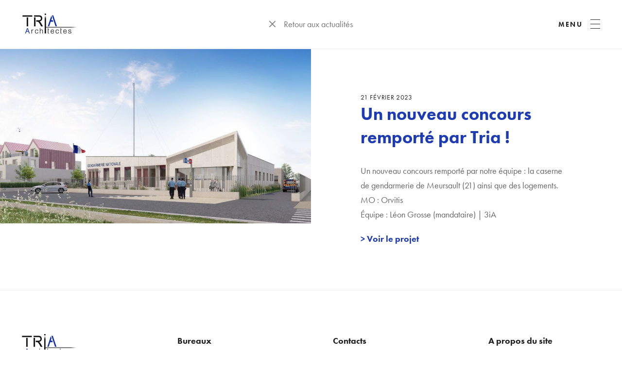

--- FILE ---
content_type: text/html; charset=utf-8
request_url: https://tria-architectes.fr/actualites/un-nouveau-concours-remporte-par-tria-0
body_size: 3831
content:
<!DOCTYPE html>
<html xmlns="http://www.w3.org/1999/xhtml" xml:lang="fr" version="XHTML+RDFa 1.0" dir="ltr">

<head profile="http://www.w3.org/1999/xhtml/vocab">
  <meta charset="utf-8" />
<link rel="shortcut icon" href="https://tria-architectes.fr/sites/tria-architectes.fr/themes/tria/favicon.ico" />
<link rel="shortlink" href="/node/51077" />
<link rel="canonical" href="/actualites/un-nouveau-concours-remporte-par-tria-0" />
<meta name="Generator" content="Drupal 7 (http://drupal.org)" />
  <title>&lt;b&gt; Un nouveau concours remporté par Tria ! | Tria</title>
  <style>
@import url("https://tria-architectes.fr/sites/all/modules/views/css/views.css?t6c3zu");
@import url("https://tria-architectes.fr/sites/all/modules/ckeditor/css/ckeditor.css?t6c3zu");
</style>
<style>
@import url("https://tria-architectes.fr/sites/all/modules/ctools/css/ctools.css?t6c3zu");
</style>
<style>
@import url("https://tria-architectes.fr/sites/all/themes/pulpless/css/reset.css?t6c3zu");
@import url("https://tria-architectes.fr/sites/tria-architectes.fr/files/less/pIXKZ4lULQUZMMg0ahR112uaZwQRv8YeLrDNyY9RHWc/sites/all/themes/pulpless/css/drupal.XcVzbo5GbrB4v7QVES377fts6uudS0o0YbaMpBamvPg.css?t6c3zu");
@import url("https://tria-architectes.fr/sites/tria-architectes.fr/themes/tria/css/colorbox.css?t6c3zu");
@import url("https://tria-architectes.fr/sites/tria-architectes.fr/files/less/pIXKZ4lULQUZMMg0ahR112uaZwQRv8YeLrDNyY9RHWc/sites/tria-architectes.fr/themes/tria/css/global.XcVzbo5GbrB4v7QVES377fts6uudS0o0YbaMpBamvPg.css?t6c3zu");
</style>
<style>
@import url("https://tria-architectes.fr/sites/tria-architectes.fr/files/css_injector/css_injector_1.css?t6c3zu");
</style>
  <script src="https://tria-architectes.fr/sites/all/modules/jquery_update/replace/jquery/1.10/jquery.min.js?v=1.10.2"></script>
<script src="https://tria-architectes.fr/misc/jquery.once.js?v=1.2"></script>
<script src="https://tria-architectes.fr/misc/drupal.js?t6c3zu"></script>
<script src="https://tria-architectes.fr/sites/tria-architectes.fr/files/languages/fr_v5_lUlElmO18jz_i6I0DT5zgf3rjcmN7AD_IRa4byiM.js?t6c3zu"></script>
<script src="https://tria-architectes.fr/sites/all/modules/google_analytics/googleanalytics.js?t6c3zu"></script>
<script>(function(i,s,o,g,r,a,m){i["GoogleAnalyticsObject"]=r;i[r]=i[r]||function(){(i[r].q=i[r].q||[]).push(arguments)},i[r].l=1*new Date();a=s.createElement(o),m=s.getElementsByTagName(o)[0];a.async=1;a.src=g;m.parentNode.insertBefore(a,m)})(window,document,"script","//www.google-analytics.com/analytics.js","ga");ga("create", "UA-46766172-25", {"cookieDomain":"auto"});ga("send", "pageview");</script>
<script src="//use.typekit.net/emu8kaa.js?t6c3zu"></script>
<script>try{Typekit.load();}catch(e){}</script>
<script src="https://tria-architectes.fr/sites/tria-architectes.fr/themes/tria/js/gmap.js?t6c3zu"></script>
<script src="https://tria-architectes.fr/sites/tria-architectes.fr/themes/tria/js/jquery.colorbox-min.js?t6c3zu"></script>
<script src="https://tria-architectes.fr/sites/tria-architectes.fr/themes/tria/js/showup.js?t6c3zu"></script>
<script src="https://tria-architectes.fr/sites/tria-architectes.fr/themes/tria/js/jquery.responsivegrid.js?t6c3zu"></script>
<script src="https://tria-architectes.fr/sites/tria-architectes.fr/themes/tria/js/fadeSlideShow-minified.js?t6c3zu"></script>
<script src="https://tria-architectes.fr/sites/tria-architectes.fr/themes/tria/js/nprogress.js?t6c3zu"></script>
<script src="https://tria-architectes.fr/sites/tria-architectes.fr/themes/tria/js/jquery.waitforimages.js?t6c3zu"></script>
<script src="https://tria-architectes.fr/sites/tria-architectes.fr/themes/tria/js/modernizr.custom.js?t6c3zu"></script>
<script src="https://tria-architectes.fr/sites/tria-architectes.fr/themes/tria/js/script.js?t6c3zu"></script>
<script>jQuery.extend(Drupal.settings, {"basePath":"\/","pathPrefix":"","ajaxPageState":{"theme":"tria","theme_token":"7ElAf4bmLZFjJInHfS0OGo1d4nL_KR1WXzVn-APaZ28","js":{"sites\/all\/modules\/jquery_update\/replace\/jquery\/1.10\/jquery.min.js":1,"misc\/jquery.once.js":1,"misc\/drupal.js":1,"public:\/\/languages\/fr_v5_lUlElmO18jz_i6I0DT5zgf3rjcmN7AD_IRa4byiM.js":1,"sites\/all\/modules\/google_analytics\/googleanalytics.js":1,"0":1,"\/\/use.typekit.net\/emu8kaa.js":1,"1":1,"sites\/tria-architectes.fr\/themes\/tria\/js\/gmap.js":1,"sites\/tria-architectes.fr\/themes\/tria\/js\/jquery.colorbox-min.js":1,"sites\/tria-architectes.fr\/themes\/tria\/js\/showup.js":1,"sites\/tria-architectes.fr\/themes\/tria\/js\/jquery.responsivegrid.js":1,"sites\/tria-architectes.fr\/themes\/tria\/js\/fadeSlideShow-minified.js":1,"sites\/tria-architectes.fr\/themes\/tria\/js\/nprogress.js":1,"sites\/tria-architectes.fr\/themes\/tria\/js\/jquery.waitforimages.js":1,"sites\/tria-architectes.fr\/themes\/tria\/js\/modernizr.custom.js":1,"sites\/tria-architectes.fr\/themes\/tria\/js\/script.js":1},"css":{"sites\/all\/modules\/views\/css\/views.css":1,"sites\/all\/modules\/ckeditor\/css\/ckeditor.css":1,"sites\/all\/modules\/ctools\/css\/ctools.css":1,"sites\/all\/themes\/pulpless\/css\/reset.css":1,"sites\/all\/themes\/pulpless\/css\/drupal.less":1,"sites\/tria-architectes.fr\/themes\/tria\/css\/colorbox.css":1,"sites\/tria-architectes.fr\/themes\/tria\/css\/global.less":1,"public:\/\/css_injector\/css_injector_1.css":1}},"googleanalytics":{"trackOutbound":1,"trackMailto":1,"trackDownload":1,"trackDownloadExtensions":"7z|aac|arc|arj|asf|asx|avi|bin|csv|doc|exe|flv|gif|gz|gzip|hqx|jar|jpe?g|js|mp(2|3|4|e?g)|mov(ie)?|msi|msp|pdf|phps|png|ppt|qtm?|ra(m|r)?|sea|sit|tar|tgz|torrent|txt|wav|wma|wmv|wpd|xls|xml|z|zip"}});</script>
  <!--[if lt IE 9]><script src="http://html5shiv.googlecode.com/svn/trunk/html5.js"></script><![endif]-->
  <!--[if lte IE 7]>
    <link rel="stylesheet" media="screen" href="http://tools.catapulpe.fr/sites/tools.catapulpe.fr/themes/tools/css/ie6.css" type="text/css" />
          <script type="text/javascript">
          document.write('<div id="ie6"><h1>ATTENTION ! <br><br>Vous utilisez un navigateur dépassé depuis plus de 10 ans !</h1><p>Pour consulter ce site merci de télécharger un navigateur récent :</p><ul><li id="firefox"><a href="http://fr.www.mozilla.com/fr/" rel="nofollow"><img src="http://tools.catapulpe.fr/sites/tools.catapulpe.fr/themes/tools/images/navigateur/firefox.jpg" alt="Firefox" /></a></li><li id="ie"><a href="http://www.microsoft.com/downloads/details.aspx?FamilyID=341c2ad5-8c3d-4347-8c03-08cdecd8852b&DisplayLang=fr" rel="nofollow"><img src="http://tools.catapulpe.fr/sites/tools.catapulpe.fr/themes/tools/images/navigateur/ie.jpg" alt="Internet Explorer" /></a></li><li id="chrome"><a href="http://www.google.com/chrome?hl=fr" rel="nofollow"><img src="http://tools.catapulpe.fr/sites/tools.catapulpe.fr/themes/tools/images/navigateur/chrome.jpg" alt="Chrome" /></a></li><li id="opera"><a href="http://www.opera.com/browser/" rel="nofollow"><img src="http://tools.catapulpe.fr/sites/tools.catapulpe.fr/themes/tools/images/navigateur/opera.jpg" alt="Opera" /></a></li><li id="safari"><a href="http://www.apple.com/fr/safari/download/" rel="nofollow"><img src="http://tools.catapulpe.fr/sites/tools.catapulpe.fr/themes/tools/images/navigateur/safari.jpg" alt="Safari" /></a></li></ul></div>');
        </script>
    <![endif]-->
   <meta name="viewport" content="width=device-width, initial-scale=1">
</head>
<body class="html not-front not-logged-in no-sidebars page-node page-node- page-node-51077 node-type-actualites user-0 language-fr language-dir-ltr" >
  <div id="skip-link">
    <a href="#content" class="element-invisible element-focusable">Aller au contenu principal</a>
  </div>
  
  
<div class="infobul"><span></span></div>
    <header id="header-global">
			<div id='filtre-home-top'></div>
			<div id="progressbar"></div>
			<div id="logo"><a href="/home" title="Accueil" rel="home" class="ajax"></a></div>

			
			<div id="filter">

																								<div id='background-filter'></div>
			</div>


			<div class="back" id="back-project">
				<span id="previous" class='project-navigation'>Projet précédent</span>
				<a href="/realisations">Retour à la liste</a>				<span id="next" class='project-navigation'>Projet suivant</span>
			</div>

			<div class="back" id="back-actu"><a href="/actualites" class="ajax">Retour aux actualités</a></div>

			<ul id="sub-menu">

				<li id='agence-menu'><a href="/agence" class="ajax">L&#039;agence</a></li>
				<li id='equipe-menu'><a href="/equipe" class="ajax">L&#039;équipe</a></li>
			   <li id='process-menu'><a href="/process" class="ajax">Le process</a></li>

			</ul>


			<div id="menu">

				<nav id="main-menu" role="navigation">
					<ul>
						<li id='menu-actualites' class="item" ><a href="/actualites" class="ajax">Actualités</a></li>
						<li id='menu-realisations' class="item "><a href="/realisations" class="ajax">Réalisations</a></li>
						<li id='menu-agence' class="item"  ><a href="/agence" class="ajax">Agence</a></li>
						<li id='menu-contact' class="item" ><a href="/contact" class="ajax">Contact</a></li>
            			<li id='menu-espace-pro' class="item"><a href="/espace-pro">Espace Pro</a></li>
						<li id='menu-appel-offres' class="item"><a href="/appel-offres">Appel d&#039;offres</a></li>
					</ul>

					<div class="fake-load-img" style="display: none;">
						<img style="display: none;" src="/sites/tria-architectes.fr/themes/tria/images/menu-realisations.jpg">
						<img style="display: none;" src="/sites/tria-architectes.fr/themes/tria/images/menu-contact.jpg">
						<img style="display: none;" src="/sites/tria-architectes.fr/themes/tria/images/menu-agence.jpg">
						<img style="display: none;" src="/sites/tria-architectes.fr/themes/tria/images/menu-espace-pro.jpg">
						<img style="display: none;" src="/sites/tria-architectes.fr/themes/tria/images/menu-actualites.jpg">
					</div>

				</nav>

				<div id="burger-menu">
					<a>MENU</a>
					<div class="burger">
						<span id="top"></span>
						<span id="middle"></span>
						<span id="bottom"></span>
					</div>
				</div>

			</div>

	</header>


	<div id="scrolltop"></div>



    <div id="content">



			
			<!-- Région content -->
			





    <div id="actualites-detail">
        <div class="field-illustration-actu">
                        
            <img src="https://tria-architectes.fr/sites/tria-architectes.fr/files/styles/grande_vignette/public/gen_2203-pers_finale.jpg?itok=MXXoad0X">
                        <div class="caption">
                                            </div>
        </div>


        
        <div class="texte-actualite">
            <time datetime="21.02.23"
                  pubdate>21 février 2023</time>
            <h1><span> Un nouveau concours remporté par Tria !</h1>
            
  <div class="field-body">
    <p>Un nouveau concours remporté par notre équipe : la caserne de gendarmerie de Meursault (21) ainsi que des logements.<br />
MO : Orvitis<br />
Équipe : Léon Grosse (mandataire) | 3iA</p>
  </div>
                            <div
                    class="projet-lie"><a href="/realisations/caserne-de-gendarmerie-et-logements">&gt; Voir le projet</a></div>
            
        </div>
    </div>













<!-- block__no_wrapper -->
<!-- region__no_wrapper -->


    </div>


	<div class="footer footer-original">
		<ul>
            <li>
                <div>
                    <img src="/sites/tria-architectes.fr/themes/tria/logo.png">
                </div>
                <div>
                    <a href="https://www.instagram.com/triaarchitectes/" target="_blank" class="no-underline">
                        <img class="reseau" src="/sites/tria-architectes.fr/themes/tria/images/logo-instagram-bleu-tria.svg">
                    </a>
                    <a href="https://www.linkedin.com/company/tria-architectes/" target="_blank" class="no-underline">
                        <img class="reseau" src="/sites/tria-architectes.fr/themes/tria/images/logo-linkedin-bleu-tria.svg">
                    </a>
                </div>
            </li>
			<li>
				<span>Bureaux</span><br>
				70 avenue du Drapeau,<br>
				21 000 Dijon<br>
				<a href="/contact">Voir le plan d’accès</a>			</li>
			<li>
				<span>Contacts</span><br>
				Tel : 03 80 30 39 09<br>
				Fax : 03 80 30 44 80<br>
				<a href="mailto:agence@tria-architectes.fr">agence@tria-archi.fr</a>
			</li>
			<li>
				<span>A propos du site</span><br>
				TRIA Architectes © 2014<br>
				Réalisation : <a href="http://www.catapulpe.fr" class="lien-ext">Catapulpe</a><br>
				<a href="/mentions-legales">Mentions légales</a>
			</li>


		</ul>
	</div>
  
</body>
</html>


--- FILE ---
content_type: text/css
request_url: https://tria-architectes.fr/sites/tria-architectes.fr/files/css_injector/css_injector_1.css?t6c3zu
body_size: 598
content:
#edit-body-und-0-format,.ckeditor_links#switch_edit-body-und-0-value{
    display: none;
    opacity: 0;
}
.page-node-218 .field-name-field-para-agence-architecture,
.page-node-218 .field-name-field-para-agence-ethique,
.page-node-217 .field-name-field-para-agence-architecture,
.page-node-217 .field-name-field-para-agence-ethique,
.page-node-224 .field-name-field-para-agence-architecture,
.page-node-224 .field-name-field-para-agence-ethique{
    display: none;
    opacity: 0;

}
.form-item-description-value,#edit-relations{
     display: none;
     opacity: 0;
}
.page-admin-structure-taxonomy #overlay-tabs li,#edit-reset-alphabetical,#edit-description-format,.tabledrag-toggle-weight-wrapper{
    display: none;
    opacity: 0;
}
.filter-wrapper,.ckeditor_links{
    display: none;   
    opacity: 0;
}
.user-24 #toolbar-menu,
.user-396 #toolbar-menu,
.user-397 #toolbar-menu,
.user-398 #toolbar-menu,
.user-399 #toolbar-menu,
.user-400 #toolbar-menu,
.user-401 #toolbar-menu,
.user-402 #toolbar-menu,
.user-403 #toolbar-menu,
.user-404 #toolbar-menu{
    display: none;   
    opacity: 0;
}
.form-item-promote,.form-item-sticky{
    display: none;   
}
#block-system-help{
    display: none;   
}
.page-admin-structure-taxonomy .action-links{
     display: none;   
}
.page-admin-structure-taxonomy.page-admin-structure-taxonomy-departement .action-links,
.page-admin-structure-taxonomy.page-admin-structure-taxonomy-libelle-montant .action-links,
.page-admin-structure-taxonomy.page-admin-structure-taxonomy-type-de-construction .action-links,
.page-admin-structure-taxonomy.page-admin-structure-taxonomy-performance-energetique .action-links,
.page-admin-structure-taxonomy.page-admin-structure-taxonomy-statut .action-links,
.page-admin-structure-taxonomy.page-admin-structure-taxonomy-type-operation .action-links,
.page-admin-structure-taxonomy.page-admin-structure-taxonomy-type-de-mission .action-links{
     display: block;   
}
.form-item-field-droits-acces .field-nom,
.form-item-field-droits-acces .field-societe{
    display: inline;
}
.node-affaires_espace_pro-form .vertical-tabs,
.node-affaires_appel_offres-form .vertical-tabs{
    display: none;   
}
#edit-account .form-item-status,
#edit-locale,
#edit-timezone,
#edit-field-password-unmask{
    display: none;  
}
.page-admin-structure-taxonomy .breadcrumb{
    display: none;   
}

    

--- FILE ---
content_type: application/javascript
request_url: https://tria-architectes.fr/sites/tria-architectes.fr/themes/tria/js/jquery.responsivegrid.js?t6c3zu
body_size: 2307
content:
(function($){

	var global = {
		defaults : {
			column : 6,
			gutter : '30px',
			itemHeight : '62%',
			itemSelector : '.item',
			'breakpoints': {
					'big-screen' : {
						'range' : '1401-',
						'options' : {
							'column' : 6,
						}
					},
					'tablet-landscape' : {
						'range' : '1001-1400',
						'options' : {
							'column' : 5,
						}
					},
					'tablet-portrate' : {
						'range' : '768-1000',
						'options' : {
							'column' : 4,
						}
					},
					'mobile' : {
						'range' : '481-767',
						'options' : {
							'column' : 3,
						}
					},
					'mini-mobile' : {
						'range' : '-480',
						'options' : {
							'column' : 2,
							gutter : '10px',
						}
					},
				}

		},
		options : {
			gridWidth : null,
			gridHeight : null,
			gridGutter : null,
			gridItemWidth : null,
			gridItemHeight : null,
			gridMap : [],
			breakpoints : [],
			rangeValues : [],
			currentbreakpoint : {},
			resizeDelay : 180,
			resizeTimeout : null,
		},
		functions : {
			isPx : function(value){
				value = value.toLowerCase();
				if (~value.indexOf('px')){
					return true;
				}
				return false;
			},
			isPercent : function(value){
				value = value.toLowerCase();
				if (~value.indexOf('%')){
					return true;
				}
				return false;
			},
			getPxValue : function(value, size){
				size_ = parseInt(value);
				if (isNaN(size_)){
					size_ = 0;
				}
				if (global.functions.isPercent(value)){
					return Math.floor(size * size_ / 100);
				}
				if (global.functions.isPx(value)){
					return Math.floor(size_);
				}
				return 0;
			},
		}
	}

	Grid = function(block, settings){
		this.options = {};
		this.options.grid = $(block);
		this.init(settings);
	}

	Grid.prototype = {
		// initalizing
		init : function(settings){
			var self = this;
			// applying default settings
			$.extend(true, this.options, global.options);
			$.extend(true, this.options, global.defaults);
			$.extend(true, this.options, settings);
			// parsing breakpoints
			$.each(this.options.breakpoints, function(key, breakpoint){
				breakpoint.condition = self.parseBreakpoint(key, breakpoint.range);
			});
			// applying main methods
			this.resize();
			// applying main methods when resizing finished
			$(window).resize(function(){
				if (self.options.resizeTimeout != null){
					clearTimeout(self.options.resizeTimeout);
				}
				self.options.resizeTimeout = setTimeout(function(){
					self.resize();
				}, self.options.resizeDelay);
			});
		},
		// resizing method
		resize : function(){
			var self = this;
			this.options.resizeTimeout = null;
			// getting current breakpoint
			$.each(this.options.breakpoints, function(key, breakpoint){
				if ((breakpoint.condition)($(window).width())){
					if (breakpoint.range != self.options.currentbreakpoint.range){
						self.options.currentbreakpoint = breakpoint;
						$.extend(true, self.options, breakpoint.options);
					}
				}
			});
			// calculating main sizes
			this.options.gridWidth = this.options.grid.width();
			this.options.gridGutter = global.functions.getPxValue(this.options.gutter, this.options.gridWidth);
			this.options.gridItemWidth = Math.floor((this.options.gridWidth - (this.options.column - 1) * this.options.gridGutter) / this.options.column);
			this.options.gridItemHeight = global.functions.getPxValue(this.options.itemHeight, this.options.gridItemWidth);
			// applying main methods
			this.initMap();
			this.calculateMap();
			this.renderGrid();
		},
		// creating the map
		calculateMap : function(){
			var self = this;
			// adding blocks to the map
			this.options.grid.children(this.options.itemSelector).each(function(k){
				var colspan = $(this).data('colspan') || 1;
				var rowspan = $(this).data('rowspan') || 1;
				colspan = Math.min(colspan, self.options.column);
				var added = false;
				var i, j;
				for (i = 0; i < self.options.gridMap.length; ++i){
					for (j = 0; j < self.options.gridMap[i].length; ++j){
						if (self.isFreeMap(i, j, colspan, rowspan)){
							self.addBlockToMap(i, j, colspan, rowspan, {
								'block' : this,
								'colspan' : colspan,
								'rowspan' : rowspan,
							});
							added = true;
							break;
						}
					}
					if (added){
						break;
					}
				}
			});
		},
		// rendering the grid
		renderGrid : function(){
			// removing empty rows from the map
			this.removeEmptyRows();
			this.options.grid.css({
				'height' : this.calculateItemHeight(this.options.gridMap.length),
			});
			// checking if horizontal scrollbar appears
			if ($(window).width() < this.options.gridWidth){
				this.resize();
			}
			// rendering all blocks
			var i, j;
			for (i = 0; i < this.options.gridMap.length; ++i){
				for (j = 0; j < this.options.gridMap[i].length; ++j){
					if (typeof(this.options.gridMap[i][j]) == 'object'){
						$(this.options.gridMap[i][j].block).css({
							'top' : this.calculateItemTop(i),
							'left' : this.calculateItemLeft(j),
							'width' : this.calculateItemWidth(this.options.gridMap[i][j].colspan),
							'height' : this.calculateItemHeight(this.options.gridMap[i][j].rowspan),
						});
					}
				}
			}
		},
		// initializing the map
		initMap : function(){
			var length = 0;
			this.options.grid.children(this.options.itemSelector).each(function(){
				length += $(this).data('rowspan') || 1;
			});
			this.options.gridMap = new Array(length);
			var i;
			for (i = 0; i < this.options.gridMap.length; ++i){
				this.options.gridMap[i] = new Array(this.options.column);
			}
		},
		// removing empty rows from the map
		removeEmptyRows : function(){
			var i, j;
			// searching first empty row
			for (i = 0; i < this.options.gridMap.length; ++i){
				var isFree = true;
				for (j = 0; j < this.options.gridMap[i].length; ++j){
					if (this.options.gridMap[i][j] != undefined){
						isFree = false;
						break;
					}
				}
				if (isFree){
					break;
				}
			}
			// removing all rows after first empty row
			if (isFree) {
				var length = this.options.gridMap.length - 1;
				for (var k = length; k >= i; --k){
					this.options.gridMap.pop();
				}
			}
		},
		// searching free space for new block
		isFreeMap : function(i_, j_, colspan, rowspan){
			var isFree = true;
			var i, j;
			if (colspan > this.options.column - j_){
				isFree = false;
			} else {
				for (i = i_; i < i_ + rowspan; ++i){
					for (j = j_; j < j_ + colspan; ++j){
						if (this.options.gridMap[i][j] != undefined){
							isFree = false;
							break;
						}
					}
					if (!isFree){
						break;
					}
				}
			}
			return isFree;
		},
		// adding block to the map
		addBlockToMap : function(i_, j_, colspan, rowspan, object){
			this.options.gridMap[i_][j_] = object;
			var i, j;
			for (i = i_; i < i_ + rowspan; ++i){
				for (j = j_; j < j_ + colspan; ++j){
					if (i != i_ || j != j_){
						this.options.gridMap[i][j] = 0;
					}
				}
			}
		},
		// calculating block's width
		calculateItemWidth : function(colspan){
			return this.options.gridItemWidth * colspan + this.options.gridGutter * (colspan - 1);
		},
		// calculating block's height
		calculateItemHeight : function(rowspan){
			return this.options.gridItemHeight * rowspan + this.options.gridGutter * (rowspan - 1);
		},
		// calculating block's top coordinate
		calculateItemTop : function(row){
			return (row == 0) ? 0 : this.calculateItemHeight(row) + this.options.gridGutter;
		},
		// calculating block's left coordinate
		calculateItemLeft : function(col){
			return (col == 0) ? 0 : this.calculateItemWidth(col) + this.options.gridGutter;
		},
		// parsing breakpoints
		parseBreakpoint : function(key, range){
			var self = this;
			// Invalid? Always fail.
			if (typeof range != 'string')
				condition = function(v) { return false; };
			// Wildcard? Always succeed.
			if (range == '*')
				condition = function(v) { return true; };
			// Less than or equal (-X)
			else if (range.charAt(0) == '-'){
				this.options.rangeValues[key] = parseInt(range.substring(1));
				condition = function(v) { return (v <= self.options.rangeValues[key]); };
			}
			// Greater than or equal (X-)
			else if (range.charAt(range.length - 1) == '-'){
				this.options.rangeValues[key] = parseInt(range.substring(0, range.length - 1));
				condition = function(v) { return (v >= self.options.rangeValues[key]); };
			}
			// Range (X-Y)
			else if (~range.indexOf(range,'-')){
				range = range.split('-');
				this.options.rangeValues[key] = [parseInt(range[0]), parseInt(range[1])];
				condition = function(v) { return (v >= self.options.rangeValues[key][0] && v <= self.options.rangeValues[key][1]); };
			}
			// Exact match (X)
			else {
				this.options.rangeValues[key] = parseInt(range);
				condition = function(v) { return (v == self.options.rangeValues[key]); };
			}
			return condition;
		},
	}

	$.fn.responsivegrid = function(settings){
		if (typeof settings === 'object'){
			this.each(function(){
				new Grid(this, settings);
			});
		}
		return this;
	}

})(jQuery);


--- FILE ---
content_type: application/javascript
request_url: https://tria-architectes.fr/sites/tria-architectes.fr/themes/tria/js/showup.js?t6c3zu
body_size: 716
content:
/*
 * Showup.js jQuery Plugin
 * http://github.com/jonschlinkert/showup
 *
 * Copyright (c) 2013 Jon Schlinkert, contributors
 * Licensed under the MIT License (MIT).
 */


(function( $ ) {
    $.fn.showUp = function(ele, options) {
        options = options || {};

        var target         = $(ele);
        var down           = options.down        || 'navbar-hide';
        var up             = options.up          || 'navbar-show';
        var btnHideShow    = options.btnHideShow || '.btn-hide-show';
        var hideOffset     = options.offset      || 110;
        var previousScroll = 0;

        $(window).scroll(function () {
            // var currentScroll = $(this).scrollTop();
            if ($(this).scrollTop() > hideOffset) {
                if ($(this).scrollTop() > previousScroll) {
                    // Action on scroll down
                    target.removeClass(up).addClass(down);
                } else {
                    // Action on scroll up
                    target.removeClass(down).addClass(up);
                }
            }
            previousScroll = $(this).scrollTop();
        });

        // Toggle visibility of target on click
        $(btnHideShow).click(function () {
            if (target.hasClass(down)) {
                target.removeClass(down).addClass(up);
            } else {
                target.removeClass(up).addClass(down);
            }
        });
    };


    // TODO: make customizable
    $(document).ready(function () {
        var duration      = 420;
        var showOffset    = 220;
        var btnFixed      = '.btn-fixed-bottom';
        var btnToTopClass = '.back-to-top';

        $(window).scroll(function () {
            if ($(this).scrollTop() > showOffset) {
                $(btnFixed).fadeIn(duration);
            } else {
                $(btnFixed).fadeOut(duration);
            }
        });

        $(btnToTopClass).click(function (event) {
            event.preventDefault();
            $('html, body').animate({
                scrollTop: 0
            }, duration);
            return false;
        });
    });

})( jQuery );


--- FILE ---
content_type: image/svg+xml
request_url: https://tria-architectes.fr/sites/tria-architectes.fr/themes/tria/images/logo-linkedin-bleu-tria.svg
body_size: 847
content:
<?xml version="1.0" encoding="utf-8"?>
<!-- Generator: Adobe Illustrator 26.0.3, SVG Export Plug-In . SVG Version: 6.00 Build 0)  -->
<svg version="1.1" id="Calque_1" xmlns="http://www.w3.org/2000/svg" xmlns:xlink="http://www.w3.org/1999/xlink" x="0px" y="0px"
	 viewBox="0 0 96 96" style="enable-background:new 0 0 96 96;" xml:space="preserve">
<style type="text/css">
	.st0{fill:#0027B0;}
	.st1{fill:#FFFFFF;}
</style>
<path class="st0" d="M74,12H22c-5.5,0-10,4.5-10,10v52c0,5.5,4.5,10,10,10h52c5.5,0,10-4.5,10-10V22C84,16.5,79.5,12,74,12z"/>
<path class="st1" d="M24,38h10v34H24V38z M29,34L29,34c-3,0-5-2.2-5-5c0-2.8,2-5,5-5c3,0,4.9,2.2,5,5C34,31.8,32.1,34,29,34z M72,72
	H62V53.8c0-4.4-2.5-7.4-6.4-7.4c-3,0-4.6,2-5.4,4C49.9,51.1,50,53,50,54v18H40V38h10v5.2c1.4-2.2,3.7-5.2,9.5-5.2
	C66.6,38,72,42.5,72,52.5L72,72L72,72z"/>
</svg>


--- FILE ---
content_type: image/svg+xml
request_url: https://tria-architectes.fr/sites/tria-architectes.fr/themes/tria/images/projet_suivant.svg
body_size: 3716
content:
<?xml version="1.0" encoding="UTF-8" standalone="no"?>
<!-- Created with Inkscape (http://www.inkscape.org/) -->

<svg
   xmlns:dc="http://purl.org/dc/elements/1.1/"
   xmlns:cc="http://creativecommons.org/ns#"
   xmlns:rdf="http://www.w3.org/1999/02/22-rdf-syntax-ns#"
   xmlns:svg="http://www.w3.org/2000/svg"
   xmlns="http://www.w3.org/2000/svg"
   xmlns:sodipodi="http://sodipodi.sourceforge.net/DTD/sodipodi-0.dtd"
   xmlns:inkscape="http://www.inkscape.org/namespaces/inkscape"
   width="16.117821"
   height="10.000001"
   viewBox="0 0 16.117821 10.000001"
   id="svg2"
   version="1.1"
   inkscape:version="0.91 r13725"
   sodipodi:docname="projet suivant.svg">
  <defs
     id="defs4" />
  <sodipodi:namedview
     id="base"
     pagecolor="#ffffff"
     bordercolor="#666666"
     borderopacity="1.0"
     inkscape:pageopacity="0.0"
     inkscape:pageshadow="2"
     inkscape:zoom="3.959798"
     inkscape:cx="149.92904"
     inkscape:cy="10.877178"
     inkscape:document-units="px"
     inkscape:current-layer="layer1"
     showgrid="false"
     inkscape:window-width="1920"
     inkscape:window-height="1018"
     inkscape:window-x="-8"
     inkscape:window-y="-8"
     inkscape:window-maximized="1"
     units="px"
     fit-margin-top="0"
     fit-margin-left="0"
     fit-margin-right="0"
     fit-margin-bottom="0" />
  <metadata
     id="metadata7">
    <rdf:RDF>
      <cc:Work
         rdf:about="">
        <dc:format>image/svg+xml</dc:format>
        <dc:type
           rdf:resource="http://purl.org/dc/dcmitype/StillImage" />
        <dc:title />
      </cc:Work>
    </rdf:RDF>
  </metadata>
  <g
     inkscape:label="Calque 1"
     inkscape:groupmode="layer"
     id="layer1"
     transform="translate(-159.6041,-916.09312)">
    <g
       id="g3377"
       transform="matrix(-0.04029415,0,0,0.04029415,175.72192,913.03423)"
       style="fill:#777777;fill-opacity:1">
      <g
         id="g3337"
         style="fill:#777777;fill-opacity:1">
        <path
           id="path3339"
           d="m 382.688,182.686 -323.572,0 77.209,-77.214 c 6.764,-6.76 6.764,-17.726 0,-24.485 -6.764,-6.764 -17.73,-6.764 -24.484,0 L 5.073,187.757 c -6.764,6.76 -6.764,17.727 0,24.485 l 106.768,106.775 c 3.381,3.383 7.812,5.072 12.242,5.072 4.43,0 8.861,-1.689 12.242,-5.072 6.764,-6.76 6.764,-17.726 0,-24.484 l -77.209,-77.218 323.572,0 c 9.562,0 17.316,-7.753 17.316,-17.315 0,-9.562 -7.753,-17.314 -17.316,-17.314 z"
           inkscape:connector-curvature="0"
           style="fill:#777777;fill-opacity:1" />
      </g>
      <g
         id="g3341"
         style="fill:#777777;fill-opacity:1" />
      <g
         id="g3343"
         style="fill:#777777;fill-opacity:1" />
      <g
         id="g3345"
         style="fill:#777777;fill-opacity:1" />
      <g
         id="g3347"
         style="fill:#777777;fill-opacity:1" />
      <g
         id="g3349"
         style="fill:#777777;fill-opacity:1" />
      <g
         id="g3351"
         style="fill:#777777;fill-opacity:1" />
      <g
         id="g3353"
         style="fill:#777777;fill-opacity:1" />
      <g
         id="g3355"
         style="fill:#777777;fill-opacity:1" />
      <g
         id="g3357"
         style="fill:#777777;fill-opacity:1" />
      <g
         id="g3359"
         style="fill:#777777;fill-opacity:1" />
      <g
         id="g3361"
         style="fill:#777777;fill-opacity:1" />
      <g
         id="g3363"
         style="fill:#777777;fill-opacity:1" />
      <g
         id="g3365"
         style="fill:#777777;fill-opacity:1" />
      <g
         id="g3367"
         style="fill:#777777;fill-opacity:1" />
      <g
         id="g3369"
         style="fill:#777777;fill-opacity:1" />
    </g>
  </g>
</svg>
